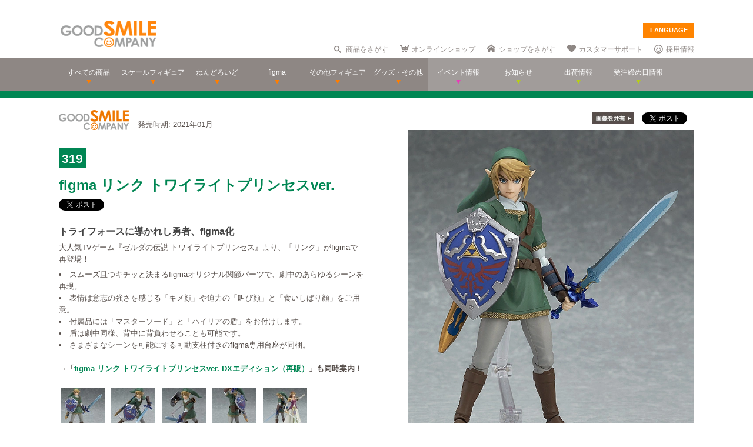

--- FILE ---
content_type: text/html; charset=utf-8
request_url: https://www.goodsmile.info/ja/product/5964/figma+%25E3%2583%25AA%25E3%2583%25B3%25E3%2582%25AF+%25E3%2583%2588%25E3%2583%25AF%25E3%2582%25A4%25E3%2583%25A9%25E3%2582%25A4%25E3%2583%2588%25E3%2583%2597%25E3%2583%25AA%25E3%2583%25B3%25E3%2582%25BB%25E3%2582%25B9ver.html
body_size: 15496
content:
<!DOCTYPE html>
<!--[if lt IE 7]> <html class="no-js lt-ie9 lt-ie8 lt-ie7" lang="ja"> <![endif]-->
<!--[if IE 7]>    <html class="no-js lt-ie9 lt-ie8" lang="ja"> <![endif]-->
<!--[if IE 8]>    <html class="no-js lt-ie9" lang="ja"> <![endif]-->
<!--[if gt IE 8]><!--> <html class="no-js" lang="ja"> <!--<![endif]-->
  <head>
    
























































<meta name="theme-color" content="#ff8400">
    <meta charset="utf-8">
    <meta http-equiv="X-UA-Compatible" content="IE=edge,chrome=1">
    <title>figma リンク トワイライトプリンセスver.</title>
    <meta name="description" content=" トライフォースに導かれし勇者、figma化 

 大人気TVゲーム『ゼルダの伝説 トワイライトプリンセス』より、「リンク」がfigmaで再登場！ 

 
 スムーズ且つキチッと決まるfigmaオリジナル関節パーツで、劇中のあらゆるシーンを再現。 
 表情は意志の強さを感じる「キメ顔」や迫力の「叫び顔」と「食いしばり顔」をご用意。 
 付属品には「マスターソード」と「ハイリアの盾」をお付けします。 
 盾は劇中同様、背中に背負わせることも可能です。 
 さまざまなシーンを可能にする可…">
    <meta name="viewport" content="width=device-width, initial-scale=1">

        <meta name="thumbnail" content="http://images.goodsmile.info/cgm/images/product/20160916/5964/41474/medium/dc3d7ae5871d970d55356918c97e3fc4.jpg">
    <meta property="og:image" content="http://images.goodsmile.info/cgm/images/product/20160916/5964/41474/medium/dc3d7ae5871d970d55356918c97e3fc4.jpg">
    <meta name="twitter:card" content="summary">
    <meta name="twitter:title" content="figma リンク トワイライトプリンセスver.">
    <meta name="twitter:image" content="http://images.goodsmile.info/cgm/images/product/20160916/5964/41474/medium/dc3d7ae5871d970d55356918c97e3fc4.jpg">
    <meta name="twitter:description" content=" トライフォースに導かれし勇者、figma化 

 大人気TVゲーム『ゼルダの伝説 トワイライトプリンセス』より、「リンク」がfigmaで再登場！ 

 
 スムーズ且つキチッと決まるfigmaオリジナル関節パーツで、劇中のあらゆるシーンを再現。 
 表情は意志の強さを感じる「キメ顔」や迫力の「叫び顔」と「食いしばり顔」をご用意。 
 付属品には「マスターソード」と「ハイリアの盾」をお付けします。 
 盾は劇中同様、背中に背負わせることも可能です。 
 さまざまなシーンを可能にする可…">


    <link rel="shortcut icon" type="image/x-icon" href="//images.goodsmile.info/media/favicon-2e20e645acced2fd5bc1482f0c4e45e2.ico" />
    <link rel="apple-touch-icon" type="image/png" href="//images.goodsmile.info/media/apple-touch-icon-e8f00e2ed77b62c05337e9742df6681c.png" />
    <link rel="apple-touch-icon" type="image/png" href="//images.goodsmile.info/media/apple-touch-icon-72x72-59514a38ebf3e4d2b26d7dd0949f9426.png" sizes="72x72" />
    <link rel="apple-touch-icon" type="image/png" href="//images.goodsmile.info/media/apple-touch-icon-114x114-ed37c049984fbc93ce745d797003909e.png" sizes="114x114" />
      <link rel="alternate" type="application/rss+xml" title="GOOD SMILE COMPANY" href="http://www.goodsmile.info/ja.atom" />

    <link rel="stylesheet" media="screen" href="//static.goodsmile.info/assets/application-d7ce012ab3fbbc80a6f1d2ad04a33a76b615acbd24f29105cb1bc29452aaa4ad.css" />
    <script src="//static.goodsmile.info/assets/html5-8d03b53a1b62a61a5b9d22b2f2ba03d61273f17930fbc77063bb8697e78e83cc.js"></script>

    <meta name="csrf-param" content="authenticity_token" />
<meta name="csrf-token" content="PFuVvndg2UVhjs6d3NvUcX6hCMAi7VGCqsjOxFL8SDeB+93P/jFLODkqfXVY0kyTgXgWwkB2krSlQp1py2gOMA==" />


    <link rel="stylesheet" media="screen" href="//images.goodsmile.info/stylesheets/reset-e58a376f46b22d4dfb941325f9989bbd.css" />


		<link rel="stylesheet" media="screen" href="//images.goodsmile.info/stylesheets/layouttest-73533d78a3a78c073dff60f227c24612.css" />
		<link rel="stylesheet" media="screen" href="//images.goodsmile.info/stylesheets/common_class-cae37dad599711368e22474989474e15.css" />




<meta name="robots" content="NOODP">
<meta name="google-site-verification" content="3oUC-4rv9lnLpG5Rqdvu_NHWS4sY-gB_WvtBVgn7NQE" />

<meta name="viewport" content="width=device-width, initial-scale=1">



<!--gsc tracking -->
<script type="text/javascript">

  var _gaq = _gaq || [];
  _gaq.push(['_setAccount', 'UA-739817-1']);
  _gaq.push(['_trackPageview']);

  (function() {
    var ga = document.createElement('script'); ga.type = 'text/javascript'; ga.async = true;
    ga.src = ('https:' == document.location.protocol ? 'https://ssl' : 'http://www') + '.google-analytics.com/ga.js';
    var s = document.getElementsByTagName('script')[0]; s.parentNode.insertBefore(ga, s);
  })();

</script>

<script async src="https://www.googletagmanager.com/gtag/js?id=G-6NZCPN9S8G"></script>
<script>
  window.dataLayer = window.dataLayer || [];
  function gtag(){dataLayer.push(arguments);}
  gtag('js', new Date());

  gtag('config', 'G-6NZCPN9S8G');
</script>



<meta name="msvalidate.01" content="9706D509227413715B7E188E3370EAE6" />

    
  </head>

  <body class="layout-application products products-show" data-signin-path="/ja/signin">
    <div id="fb-root"></div>
  <script async defer crossorigin="anonymous" src="https://connect.facebook.net/ja_JP/sdk.js#xfbml=1&version=v4.0"></script>


<!--gsc tracking -->
<!-- Google Tag Manager (noscript) -->
<noscript><iframe src="https://www.googletagmanager.com/ns.html?id=GTM-T247B9"
height="0" width="0" style="display:none;visibility:hidden"></iframe></noscript>
<!-- End Google Tag Manager (noscript) -->


    


    <a name="top"></a>

    <div class="wrapper">
      <noscript>
<div id="noscriptWarning">
  このサイトをご覧いただくにはJavaScriptを有効にしていただく必要があります。
</div>
</noscript>
<div id="header">
  <div id="hArea">
    <div class="maxwidth clearfix">
          <a class="logo" href="/">
        <img src="//images.goodsmile.info/media/christmas_logo-4698fabc713aed23beccf1726a4e9f03.png" />
  </a>
      <div class="catch">
            <img src="https://images.goodsmile.info/media/notop_catch-50eb7314bc2cb3e55e0b8a6fc5b14183.png" alt="WONDERFUL HOBBY LIFE FOR YOU!!"><br>
            フィギュアメーカー グッドスマイルカンパニーのWebサイト
          </div>
      
      
       <div id="language-select">
  <form>
    <select id="language-options" name="language-options">
      <option class="nildd" selected="selected">LANGUAGE</option>
        <option title='https://www.goodsmile.info/en/product/5964/figma+%25E3%2583%25AA%25E3%2583%25B3%25E3%2582%25AF+%25E3%2583%2588%25E3%2583%25AF%25E3%2582%25A4%25E3%2583%25A9%25E3%2582%25A4%25E3%2583%2588%25E3%2583%2597%25E3%2583%25AA%25E3%2583%25B3%25E3%2582%25BB%25E3%2582%25B9ver.html'>English</option>
        <option title='https://www.goodsmile.info/zh/product/5964/figma+%25E3%2583%25AA%25E3%2583%25B3%25E3%2582%25AF+%25E3%2583%2588%25E3%2583%25AF%25E3%2582%25A4%25E3%2583%25A9%25E3%2582%25A4%25E3%2583%2588%25E3%2583%2597%25E3%2583%25AA%25E3%2583%25B3%25E3%2582%25BB%25E3%2582%25B9ver.html'>中文</option>
    </select>
    <input value="Select" type="submit" />
  </form>
</div>
      <ul class="topNav">
                <li class="head_search">
                  <a href="/ja/products/search">商品をさがす</a>
                </li>
                <li class="head_shop">
                  <a href='http://goodsmileshop.com/ja/' target="_blank">
                    オンラインショップ
                  </a>
                </li>
                <li class="head_partner">
                  <a href='http://partner.goodsmile.info/partnershop/' target="_blank">
                    ショップをさがす
                  </a>
                </li>
                <li class="head_support">
                  <a href='http://support.goodsmile.info/' target="_blank">
                    カスタマーサポート
                  </a>
                </li>
        		<li class="head_recruit">
                  <a href='https://corporate.goodsmile.com/ja/recruit/' target="_blank">
                    採用情報
                  </a>
                </li>
                <li class="mobile_link">
                  <a class="mobile-selector" title="スマホ版を表示" data-format="mobile" href="javascript:void(0)">スマホ版を表示</a>
                </li>
      </ul>
    </div>
  </div>
  <!-- /hArea -->
  <div id="gNav">
    <div class="maxwidth clearfix">
      <ul class="navs clearfix">
               <li>
                <a href="/ja/products/announced/2023">
        <span class="ic">すべての商品</span>
</a>              <li>
                <a class="" href="/ja/products/category/scale/announced/2023">
        <span class="ic">スケールフィギュア</span>
</a>              </li>
              <li>
                <a class="" href="/ja/products/category/nendoroid_series/announced/2023">
        <span class="ic">ねんどろいど</span>
</a>              </li>
              <li>
                <a class="" href="/ja/products/category/figma/announced/2023">
        <span class="ic">figma</span>
</a>              </li>
              <li>
                <a class="" href="/ja/products/category/otherfigures/announced/2023">
        <span class="ic">その他フィギュア</span>
</a>              </li>
        <li>
                <a class="" href="/ja/products/category/goodsother/announced/2023">
        <span class="ic">グッズ・その他</span>
</a>              </li>
        <li class="oth">
                <a href='http://event.goodsmile.info/' target="_blank">
                  <span class="ic pink"><span>
                イベント情報
</span></span>
                </a>
              </li>
         <li class="oth">
                   <a class="" href="/ja/posts/category/information/date/2023">
                    <span class="ic">お知らせ</span>
</a>                </li>
        <li class="oth">
                  <a href="/ja/releaseinfo">
                    <span class="ic">出荷情報</span>
</a>                </li>
                <li class="oth">
                  <a href="/ja/onlinedates">
                    <span class="ic">受注締め日情報</span>
</a>                </li>
      </ul>
    </div>
  </div>
  <!-- /gNav -->
  <div id="sp_header" class="clearfix">
       <!--header-->
    <!--head gray bar-->
        <div id="mobileheader_top" style="background: #fff; border-bottom: 2px solid #ee7700">
            <a id="toggle-menu-left" class="button toggle-menu menu-left push-body" style="background-image: url(https://cf.goodsmile.jp/GSCSite/gscimg/menu_ee7700.gif)"></a>
            <a href="https://www.goodsmile.info/">
                <img alt="GOOD SMILE COMPANY" src="https://cf.goodsmile.jp/GSCSite/gscimg/logo_gsc.png" class="logo_top">
            </a>
            <div id="toggle-menu-search_top"><img src="https://cf.goodsmile.jp/GSCSite/gscimg/btn_search_ee7700.png" alt=""></div>

        </div>
                
  <!--/header-->
                    
        <div id="search_top">
			<div class="inner clearfix">
                <form novalidate="novalidate" class="simple_form search" action="/ja/products/search#searchResults" accept-charset="UTF-8" method="get"><input name="utf8" type="hidden" value="&#x2713;" />
					<div class="control-group string optional search_query"><label class="string optional control-label" for="search_query">Query</label><div class="controls"><input maxlength="2000" size="100" class="string optional" type="text" name="search[query]" id="search_query" /></div></div>
					<input type="submit" name="commit" value="検索" class="btn btn-primary" data-disable-with="保存する" />
</form>			</div>
        </div>
                
  <!--menu-->
                <nav class="cbp-spmenu cbp-spmenu-vertical cbp-spmenu-left">
    <h3>Menu</h3>
    <a class="menulink" href="https://goodsmile.info/en/product/5964/figma+%25E3%2583%25AA%25E3%2583%25B3%25E3%2582%25AF+%25E3%2583%2588%25E3%2583%25AF%25E3%2582%25A4%25E3%2583%25A9%25E3%2582%25A4%25E3%2583%2588%25E3%2583%2597%25E3%2583%25AA%25E3%2583%25B3%25E3%2582%25BB%25E3%2582%25B9ver.html">
          English
</a>    <a class="menulink" href="https://goodsmile.info/zh/product/5964/figma+%25E3%2583%25AA%25E3%2583%25B3%25E3%2582%25AF+%25E3%2583%2588%25E3%2583%25AF%25E3%2582%25A4%25E3%2583%25A9%25E3%2582%25A4%25E3%2583%2588%25E3%2583%2597%25E3%2583%25AA%25E3%2583%25B3%25E3%2582%25BB%25E3%2582%25B9ver.html">
          中文
</a>     <a class="menulink bl" href='http://goodsmileshop.com/ja/' target="_blank">
                    オンラインショップ
   </a>
  <a class="menulink or" href="/ja/products/announced/2023">
      すべての商品
</a>  <a class="menulink or" href="/ja/products/category/scale/announced/2023">
          スケールフィギュア
</a>  <a class="menulink or" href="/ja/products/category/nendoroid_series/announced/2023">
      ねんどろいど
</a>  <a class="menulink or" href="/ja/products/category/figma/announced/2023">
      figma
</a>  <a class="menulink or" href="/ja/products/category/otherfigures/announced/2023">
      その他フィギュア
</a>  <a class="menulink or" href="/ja/products/category/goodsother/announced/2023">
      グッズ・その他
</a>  <a class="menulink pi" href='http://event.goodsmile.info/' target="_blank">
         イベント情報

    </a>
  <a class="menulink gr" href="/ja/posts/category/information/date/2023">
          お知らせ
</a>  <a class="menulink gr" href="/ja/releaseinfo">
          出荷情報
</a>    <a class="menulink gr" href="/ja/onlinedates">
          受注締め日情報
</a>   <a class="menulink bl" href='http://partner.goodsmile.info/partnershop/' target="_blank">
                    ショップをさがす
   </a>
   <a class="menulink bl" href='http://support.goodsmile.info/' target="_blank">
                    カスタマーサポート
    </a>
   <a class="menulink bl" href="/ja/about">
                  会社情報
</a>    <div id="mobileswitch"><a class="mobile-selector" title="スマホ版を表示" data-format="mobile" href="javascript:void(0)">PC版を表示</a></div>
</nav>


<nav class="cbp-spmenu cbp-spmenu-vertical cbp-spmenu-right">
  <h3 class="news">お知らせ・出荷情報</h3>
            <a class="menulink" href="/ja/post/6037/2024%E5%B9%B43%E6%9C%88%E5%87%BA%E8%8D%B7%E4%BA%88%E5%AE%9A%E5%95%86%E5%93%81%E3%81%AE%E3%81%94%E6%A1%88%E5%86%85.html"><li class="newsblock releaseinfo">
      <div class="blockdate">2024/02/28</div>
      <div class="blockcontent">2024年3月出荷予定商品のご案内</div>
    </li></a>
            <a class="menulink" href="/ja/post/6036/%E5%88%9D%E9%9F%B3%E3%83%9F%E3%82%AF+%E5%8D%81%E9%9D%A2%E5%9F%8B%E4%BC%8FVer+%E3%83%A1%E3%83%BC%E3%82%AB%E3%83%BC%E5%90%8D%E8%AA%A4%E8%A1%A8%E8%A8%98%E3%81%AB%E9%96%A2%E3%81%99%E3%82%8B%E3%81%8A%E8%A9%AB%E3%81%B3%E3%81%A8%E8%A8%82%E6%AD%A3.html"><li class="newsblock">
      <div class="blockdate">2024/02/22</div>
      <div class="blockcontent">「初音ミク 十面埋伏Ver.」メーカー名誤表記に関するお詫びと訂正</div>
    </li></a>
            <a class="menulink" href="/ja/post/6035/2024%E5%B9%B43%E6%9C%88%E5%87%BA%E8%8D%B7%E4%BA%88%E5%AE%9A%E5%95%86%E5%93%81%E3%81%8A%E3%82%88%E3%81%B3%E7%99%BA%E5%A3%B2%E6%9C%88%E5%A4%89%E6%9B%B4%E3%81%AE%E3%81%94%E6%A1%88%E5%86%85.html"><li class="newsblock">
      <div class="blockdate">2024/02/21</div>
      <div class="blockcontent">2024年3月出荷予定商品および発売月変更のご案内</div>
    </li></a>
            <a class="menulink" href="/ja/post/6034/%E7%A6%8F%E4%B8%B8%E5%B0%8F%E7%B3%B8+%E3%83%9F%E3%83%83%E3%83%89%E3%83%8A%E3%82%A4%E3%83%88%E3%83%A2%E3%83%B3%E3%82%B9%E3%82%BF%E3%83%BCver+%E3%83%91%E3%83%83%E3%82%B1%E3%83%BC%E3%82%B8%E3%81%AE%E4%B8%80%E9%83%A8%E8%AA%A4%E8%A1%A8%E8%A8%98%E3%81%AB%E9%96%A2%E3%81%99%E3%82%8B%E3%81%8A%E8%A9%AB%E3%81%B3%E3%81%A8%E8%A8%82%E6%AD%A3.html"><li class="newsblock">
      <div class="blockdate">2024/02/21</div>
      <div class="blockcontent">「福丸小糸 ミッドナイトモンスターver.」パッケージの一部誤表記に関するお詫びと訂正</div>
    </li></a>
            <a class="menulink" href="/ja/post/6033/2024%E5%B9%B42%E6%9C%88%E5%87%BA%E8%8D%B7%E4%BA%88%E5%AE%9A%E5%95%86%E5%93%81%E3%81%8A%E3%82%88%E3%81%B3%E7%99%BA%E5%A3%B2%E6%9C%88%E5%A4%89%E6%9B%B4%E3%81%AE%E3%81%94%E6%A1%88%E5%86%85.html"><li class="newsblock">
      <div class="blockdate">2024/02/19</div>
      <div class="blockcontent">2024年2月出荷予定商品および発売月変更のご案内</div>
    </li></a>
  <h3 class="events">イベント情報
</h3>
  <!-- イベントページRSS 表示数は(limit(x)で修正できます-->
                <div class="boxM typeEvent">
                  <a class="menulink" target="_blank" href="https://event.goodsmile.info/event/event-6820/">
                    <div class="blockdate">2023/05/26</div>
                    <div class="blockcontent">ドールショウ69夏</div>
                   
</a>                </div>
                <div class="boxM typeEvent">
                  <a class="menulink" target="_blank" href="https://event.goodsmile.info/event/event-6795/">
                    <div class="blockdate">2023/04/27</div>
                    <div class="blockcontent">上海 | COMICUP29</div>
                   
</a>                </div>
                <div class="boxM typeEvent">
                  <a class="menulink" target="_blank" href="https://event.goodsmile.info/event/event-6797/">
                    <div class="blockdate">2023/04/26</div>
                    <div class="blockcontent">GWフィギュア展示情報</div>
                   
</a>                </div>
                <div class="boxM typeEvent">
                  <a class="menulink" target="_blank" href="https://event.goodsmile.info/event/event-6784/">
                    <div class="blockdate">2023/04/21</div>
                    <div class="blockcontent">ワンホビギャラリー 2023 SPRING</div>
                   
</a>                </div>
    <!-- イベントページRSS終了-->
  
  
</nav>
              
              <!--/menu-->
  </div>
  <!-- /sp_header -->
</div>
<!-- /header -->


<div class="flash-messages">
</div>



      

      <div class="container content products-content products-show-content">
          

  
<div id="product-5964" class="product product-body" data-url="https://www.goodsmile.info/ja/products/5964/edit.xhrt">
<!--商品カラー-->
<style>
#gNav{ border-bottom:12px solid #008653!important;}
.itemNum span {background: #008653!important;}
  .itemDetail /*.detailBox*/h2 span {background: #008653!important;}
.relatedBox h2 span {background: #008653!important;}
.itemDetail .detailBox dl dt,.detailBox dl dt  {color: #008653!important;}
.itemInfo h1, .goodstitle.title, .goodsspec {color: #008653!important;}
.itemInfo ul.itemThumb li a:hover {background: #008653!important;}
.twittertitle {background-color: #008653!important;}
.description a {color: #008653!important;}
.blogName {background-color: #008653!important;}
#custom1 h4 {color: #008653!important;}
#custom3 h3 {color: #008653!important;}
#product-details span {color: #008653!important;}
.itemTitle {font-weight: bold; margin-bottom: 5px; font-size:120%; color: #008653!important;}
#bloglink a {color: #008653!important;}
.downloadbutton {background-color: #008653!important; outline: 2px solid #008653!important;}
  
  .loc_explain {
    font-size: 0.7em;
    text-align: center;
    display: block;
}
  
  a.usshop {
    background: #ff0000!important;
    border-right: 2px solid #b70000;
    border-bottom: 3px solid #b70000;
  }
  
</style>
<!--END-->
<!--  MOBILE -->


    <div id="nonmobile">
      <!-- GOODS PAGE NON MOBILE -->
            <link rel="stylesheet" media="screen" href="//images.goodsmile.info/stylesheets/item_1-b81a2b59b6fc857216cce00f358f8a0f.css" />
            <link rel="stylesheet" media="screen" href="//images.goodsmile.info/stylesheets/fancybox_custom-9110349d9f9c0f7729426a78cc110c2b.css" />
      
            <div id="contents">
              <div id="itemBox" class="maxwidth clearfix" itemscope itemtype="http://schema.org/Product">
                <div class="itemInfo">
                  <div class="itemOut clearfix">
                    
                    <a href="/ja/products/manufacturer/gsc/announced/2023">
                    <img src="//images.goodsmile.info/cgm/manufacturers/99/original/small-logo-0303166e18d9f5dfbd3b697d2be11c36.png" />
</a>                    <span class="release_date">
                    発売時期:
                    2021年01月
                    </span>
                  </div>
                  
                  <div class="itemNum"><span>319</span></div>
                  
                  
                  <h1 class="title" itemprop="name">figma リンク トワイライトプリンセスver.</h1>
                  <div class="socialbuttons_description">
                    
                    <a href="https://twitter.com/share" data-count="none" class="twitter-share-button" data-url="http://www.goodsmile.info/ja/products/5964" data-counturl="https://www.goodsmile.info/ja/product/5964/figma+%E3%83%AA%E3%83%B3%E3%82%AF+%E3%83%88%E3%83%AF%E3%82%A4%E3%83%A9%E3%82%A4%E3%83%88%E3%83%97%E3%83%AA%E3%83%B3%E3%82%BB%E3%82%B9ver.html" data-text="figma リンク トワイライトプリンセスver. #goodsmile" data-lang="ja"></a>
                    
                    <div class="fb-share-button" data-href="http://www.goodsmile.info/ja/products/5964" data-layout="button" data-size="small"></div>
                                   
                    
                    
                  </div>
                  
                  <div itemprop="description" class="description">
                    <h3>トライフォースに導かれし勇者、figma化</h3>

<p>大人気TVゲーム『ゼルダの伝説 トワイライトプリンセス』より、「リンク」がfigmaで再登場！</p>

<ul>
<li>スムーズ且つキチッと決まるfigmaオリジナル関節パーツで、劇中のあらゆるシーンを再現。</li>
<li>表情は意志の強さを感じる「キメ顔」や迫力の「叫び顔」と「食いしばり顔」をご用意。</li>
<li>付属品には「マスターソード」と「ハイリアの盾」をお付けします。</li>
<li>盾は劇中同様、背中に背負わせることも可能です。</li>
<li>さまざまなシーンを可能にする可動支柱付きのfigma専用台座が同梱。</li>
</ul>
<br>
<span style="font-weight:bold;">→「<a href="http://www.goodsmile.info/ja/product/5963/" target="_blank">figma リンク トワイライトプリンセスver. DXエディション（再販）</a>」も同時案内！</span><br>

                    
                  </div>
                  
                  
                  
                  
                  <ul class="itemThumb clearfix">
                    <li><a href="#itemZoom1">
                      <img alt="figma リンク トワイライトプリンセスver." src="//images.goodsmile.info/cgm/images/product/20160916/5964/41476/thumb/beb9da481565ad0cb818d2cfe0ba357c.jpg" />
                    <li><a href="#itemZoom2">
                      <img alt="figma リンク トワイライトプリンセスver." src="//images.goodsmile.info/cgm/images/product/20160916/5964/41478/thumb/49b309fcff4bceb2b65fb74e29058647.jpg" />
                    <li><a href="#itemZoom3">
                      <img alt="figma リンク トワイライトプリンセスver." src="//images.goodsmile.info/cgm/images/product/20160916/5964/41480/thumb/53b9dd3ed06bc2c899afad40a3df161c.jpg" />
                    <li><a href="#itemZoom4">
                      <img alt="figma リンク トワイライトプリンセスver." src="//images.goodsmile.info/cgm/images/product/20160916/5964/41481/thumb/057a58b46487755df71ee3ee19add115.jpg" />
                    <li><a href="#itemZoom5">
                      <img alt="※同時案内の「figma ゼルダ トワイライトプリンセスver.(別売)」と合わせて飾ることができます。" src="//images.goodsmile.info/cgm/images/product/20160916/5964/41484/thumb/bca91decdd77c338b080f7965acc1c96.jpg" />
                      </a></li>
                  </ul>
                  
                </div>
                
                <div class="itemPhotos">
                  <ul>
                    
                    
                    
                    <li id="itemZoom1">
                      
                      <div class="inline_fix">
                        <div class="socialbuttons">
                          <img style="margin-right: 10px;padding-top: 10px;bottom: 6px;position: relative;" src="//images.goodsmile.info/media/shareimage_jpn-d3037bcacb94deec6dc76774d91e3923.jpg" />
                          
                          <a href="https://twitter.com/share" data-count="none" class="twitter-share-button" data-url="https://www.goodsmile.info/ja/products/slide/41476" data-text="figma リンク トワイライトプリンセスver. #goodsmile" data-lang="ja"></a>
                          
                          <div class="fb-share-button" data-href="https://www.goodsmile.info/ja/products/slide/41476" data-layout="button" data-size="small"></div>
                         
                          
                        </div>
                        
                        <a href="//images.goodsmile.info/cgm/images/product/20160916/5964/41476/large/beb9da481565ad0cb818d2cfe0ba357c.jpg" class="imagebox" rel="gallery1" title="figma リンク トワイライトプリンセスver.">
                          
                        <img class="itemImg" alt="" itemprop="image" src="//images.goodsmile.info/cgm/images/product/20160916/5964/41476/large/beb9da481565ad0cb818d2cfe0ba357c.jpg" />
                        <img class="iconZoom" src="//images.goodsmile.info/media/products/icon_zoom-721a709e0553cd5fd1c683a8fbca487c.png" />
              
            </a>
                        
                      
                    </li>
                    
                    
                    <li id="itemZoom2">
                      
                      <div class="inline_fix">
                        <div class="socialbuttons">
                          <img style="margin-right: 10px;padding-top: 10px;bottom: 6px;position: relative;" src="//images.goodsmile.info/media/shareimage_jpn-d3037bcacb94deec6dc76774d91e3923.jpg" />
                          
                          <a href="https://twitter.com/share" data-count="none" class="twitter-share-button" data-url="https://www.goodsmile.info/ja/products/slide/41478" data-text="figma リンク トワイライトプリンセスver. #goodsmile" data-lang="ja"></a>
                          
                          <div class="fb-share-button" data-href="https://www.goodsmile.info/ja/products/slide/41478" data-layout="button" data-size="small"></div>
                         
                          
                        </div>
                        
                        <a href="//images.goodsmile.info/cgm/images/product/20160916/5964/41478/large/49b309fcff4bceb2b65fb74e29058647.jpg" class="imagebox" rel="gallery1" title="figma リンク トワイライトプリンセスver.">
                          
                        <img class="itemImg" alt="" itemprop="image" src="//images.goodsmile.info/cgm/images/product/20160916/5964/41478/large/49b309fcff4bceb2b65fb74e29058647.jpg" />
                        <img class="iconZoom" src="//images.goodsmile.info/media/products/icon_zoom-721a709e0553cd5fd1c683a8fbca487c.png" />
              
            </a>
                        
                      
                    </li>
                    
                    
                    <li id="itemZoom3">
                      
                      <div class="inline_fix">
                        <div class="socialbuttons">
                          <img style="margin-right: 10px;padding-top: 10px;bottom: 6px;position: relative;" src="//images.goodsmile.info/media/shareimage_jpn-d3037bcacb94deec6dc76774d91e3923.jpg" />
                          
                          <a href="https://twitter.com/share" data-count="none" class="twitter-share-button" data-url="https://www.goodsmile.info/ja/products/slide/41480" data-text="figma リンク トワイライトプリンセスver. #goodsmile" data-lang="ja"></a>
                          
                          <div class="fb-share-button" data-href="https://www.goodsmile.info/ja/products/slide/41480" data-layout="button" data-size="small"></div>
                         
                          
                        </div>
                        
                        <a href="//images.goodsmile.info/cgm/images/product/20160916/5964/41480/large/53b9dd3ed06bc2c899afad40a3df161c.jpg" class="imagebox" rel="gallery1" title="figma リンク トワイライトプリンセスver.">
                          
                        <img class="itemImg" alt="" itemprop="image" src="//images.goodsmile.info/cgm/images/product/20160916/5964/41480/large/53b9dd3ed06bc2c899afad40a3df161c.jpg" />
                        <img class="iconZoom" src="//images.goodsmile.info/media/products/icon_zoom-721a709e0553cd5fd1c683a8fbca487c.png" />
              
            </a>
                        
                      
                    </li>
                    
                    
                    <li id="itemZoom4">
                      
                      <div class="inline_fix">
                        <div class="socialbuttons">
                          <img style="margin-right: 10px;padding-top: 10px;bottom: 6px;position: relative;" src="//images.goodsmile.info/media/shareimage_jpn-d3037bcacb94deec6dc76774d91e3923.jpg" />
                          
                          <a href="https://twitter.com/share" data-count="none" class="twitter-share-button" data-url="https://www.goodsmile.info/ja/products/slide/41481" data-text="figma リンク トワイライトプリンセスver. #goodsmile" data-lang="ja"></a>
                          
                          <div class="fb-share-button" data-href="https://www.goodsmile.info/ja/products/slide/41481" data-layout="button" data-size="small"></div>
                         
                          
                        </div>
                        
                        <a href="//images.goodsmile.info/cgm/images/product/20160916/5964/41481/large/057a58b46487755df71ee3ee19add115.jpg" class="imagebox" rel="gallery1" title="figma リンク トワイライトプリンセスver.">
                          
                        <img class="itemImg" alt="" itemprop="image" src="//images.goodsmile.info/cgm/images/product/20160916/5964/41481/large/057a58b46487755df71ee3ee19add115.jpg" />
                        <img class="iconZoom" src="//images.goodsmile.info/media/products/icon_zoom-721a709e0553cd5fd1c683a8fbca487c.png" />
              
            </a>
                        
                      
                    </li>
                    
                    
                    <li id="itemZoom5">
                      
                      <div class="inline_fix">
                        <div class="socialbuttons">
                          <img style="margin-right: 10px;padding-top: 10px;bottom: 6px;position: relative;" src="//images.goodsmile.info/media/shareimage_jpn-d3037bcacb94deec6dc76774d91e3923.jpg" />
                          
                          <a href="https://twitter.com/share" data-count="none" class="twitter-share-button" data-url="https://www.goodsmile.info/ja/products/slide/41484" data-text="figma リンク トワイライトプリンセスver. #goodsmile" data-lang="ja"></a>
                          
                          <div class="fb-share-button" data-href="https://www.goodsmile.info/ja/products/slide/41484" data-layout="button" data-size="small"></div>
                         
                          
                        </div>
                        
                        <a href="//images.goodsmile.info/cgm/images/product/20160916/5964/41484/large/bca91decdd77c338b080f7965acc1c96.jpg" class="imagebox" rel="gallery1" title="※同時案内の「figma ゼルダ トワイライトプリンセスver.(別売)」と合わせて飾ることができます。">
                          
                        <img class="itemImg" alt="" itemprop="image" src="//images.goodsmile.info/cgm/images/product/20160916/5964/41484/large/bca91decdd77c338b080f7965acc1c96.jpg" />
                        <img class="iconZoom" src="//images.goodsmile.info/media/products/icon_zoom-721a709e0553cd5fd1c683a8fbca487c.png" />
              
            </a>
                        
                        <br><div class="imageDescription">
                          <img src="//images.goodsmile.info/media/top/icon_info-820ed357a856b019d49bd3d26d7f55ea.gif" />
                        ※同時案内の「figma ゼルダ トワイライトプリンセスver.(別売)」と合わせて飾ることができます。</div>
                      </div>
                      
                    </li>
                    
                    
                    
                  </ul>
                </div>
                
                <!-- NO JAVA -->
                <noscript>
                <style>
                .itemPhotos { display: none; }
                </style>
                <div class="itemPhotosnoscript">
                  <ul>
                    
                    <li id="itemZoom1">
                      
                      <img class="noscriptProduct" alt="" src="//images.goodsmile.info/cgm/images/product/20160916/5964/41476/large/beb9da481565ad0cb818d2cfe0ba357c.jpg" />
                      <img class="iconZoom" src="//images.goodsmile.info/media/products/icon_zoom-721a709e0553cd5fd1c683a8fbca487c.png" />
                      
                      
                      
                    </li>
                    
                    
                    <li id="itemZoom2">
                      
                      <img class="noscriptProduct" alt="" src="//images.goodsmile.info/cgm/images/product/20160916/5964/41478/large/49b309fcff4bceb2b65fb74e29058647.jpg" />
                      <img class="iconZoom" src="//images.goodsmile.info/media/products/icon_zoom-721a709e0553cd5fd1c683a8fbca487c.png" />
                      
                      
                      
                    </li>
                    
                    
                    <li id="itemZoom3">
                      
                      <img class="noscriptProduct" alt="" src="//images.goodsmile.info/cgm/images/product/20160916/5964/41480/large/53b9dd3ed06bc2c899afad40a3df161c.jpg" />
                      <img class="iconZoom" src="//images.goodsmile.info/media/products/icon_zoom-721a709e0553cd5fd1c683a8fbca487c.png" />
                      
                      
                      
                    </li>
                    
                    
                    <li id="itemZoom4">
                      
                      <img class="noscriptProduct" alt="" src="//images.goodsmile.info/cgm/images/product/20160916/5964/41481/large/057a58b46487755df71ee3ee19add115.jpg" />
                      <img class="iconZoom" src="//images.goodsmile.info/media/products/icon_zoom-721a709e0553cd5fd1c683a8fbca487c.png" />
                      
                      
                      
                    </li>
                    
                    
                    <li id="itemZoom5">
                      
                      <img class="noscriptProduct" alt="" src="//images.goodsmile.info/cgm/images/product/20160916/5964/41484/large/bca91decdd77c338b080f7965acc1c96.jpg" />
                      <img class="iconZoom" src="//images.goodsmile.info/media/products/icon_zoom-721a709e0553cd5fd1c683a8fbca487c.png" />
                      
                      
                      <br><div class="imageDescription">
                        <img src="//images.goodsmile.info/media/top/icon_info-820ed357a856b019d49bd3d26d7f55ea.gif" />
                      ※同時案内の「figma ゼルダ トワイライトプリンセスver.(別売)」と合わせて飾ることができます。</div>
                      
                    </li>
                    
                    
                    
                  </ul>
                </div>
                </noscript>
                
                
                <div class="itemDetail">
                  
                  
                  <div id="bloglink" class="clearfix" style="max-height:auto;">
                      <a class="blogUp" target="_blank" href="http://ameblo.jp/figma/entry-12199960972.html"><div class="blogimage" style="background:url(//images.goodsmile.info/cgm/images/article/20131104/4/6097/original/74dc33389220ac16fb9b25e548821705.jpg) top center no-repeat;height:150px;width:150px;float:left; margin-right:20px; background-size: cover; margin-top: 10px; max-width: 17%;"></div></a>
                  <div class="blogName" style="float:left;">マックスファクトリーブログでご紹介 (2016年09月27日)</div>
                  <div style="float: left;width: 70%;">
                      <a class="blogUp" target="_blank" href="http://ameblo.jp/figma/entry-12199960972.html">
                      <div class="blogtitle"> figmaリンク＆figmaゼルダ！！トワイライトプリンセスver.案内開始！！！</div>
</a>                     
     「力」「知恵」「勇気」どれか一つでいいから手に入れたいと常に思っています。皆様こんにちは、マックスファクトリー企画部磯野です。  さて、今回は本日のお昼から案内開始となる商品をご紹介致します！！ ＼どどんっ！！！！／figmaリンク　トワイラ...
                  <div style="text-align:right;">
                  <a class="blogUp" target="_blank" href="http://ameblo.jp/figma/entry-12199960972.html">
                  &gt;&gt;続きを読む
                  </a></div>
                  </div>
                </div>
                                  <hr>
                  
                  
                  <div class="detailBox">
                    <h2><span>商品詳細</span></h2>
                    
                    <dl>
                      <dt>商品名</dt>
                      <dd>figma リンク トワイライトプリンセスver. (ふぃぐま りんく とわいらいとぷりんせすver.)</dd>
                      
                      <dt>作品名</dt>
                      <dd>ゼルダの伝説 トワイライトプリンセス</dd>
                      
                      <dt>メーカー</dt>
                      <dd>
                          グッドスマイルカンパニー
                      </dd>
                      
                      <dt>カテゴリー</dt>
                      <dd itemprop="category">
                          <a class="specslink" href="http://www.figma.jp" target="_blank">
                              figma
                            </a>
                      </dd>
                      
                      <div>
                      <dt>価格</dt>
                      <dd>
                        7,150円
                        （税込）
                      </dd>
                      </div>
                      
                      <dt class="release_date">発売時期</dt>
                      
                      <dd class="release_date" itemprop="releaseDate">2021/01</dd>
                      
                      <dt>仕様</dt>
                      <dd> ABS&PVC 塗装済み可動フィギュア・ノンスケール・専用台座付属・全高：約140mm</dd>
                      
                      
                      <dt>原型制作</dt>
                      <dd>マックスファクトリー（山岡準・枡）</dd>
                      
                      
                      <dt>制作協力</dt>
                      <dd>浅井真紀</dd>
                      
                      
                      <dt>企画・制作</dt>
                      <dd>マックスファクトリー</dd>
                      <dt>再販</dt>
                      <dd>【販売：2017年5月】【再販：2021年1月】</dd>
                      <dt>販売価格</dt>
                      <dd>5&#44;093円 +税</dd>
                      <dt>再販価格</dt>
                      <dd>6&#44;500円 +税</dd>
                    </dl>
                    <ul>
                      <li>掲載の写真は実際の商品とは多少異なる場合があります。</li>
                      <li>商品の塗装は彩色工程が手作業になるため、商品個々に多少の差異があります。予めご了承ください。</li>
                      <li>画像は実際の商品とは多少異なる場合があります。予めご了承ください。</li>
                    </ul>
                    <div class="itemCopy">©2006 Nintendo Licensed by Nintendo</div>
                  </div>
                  
                  
                  
                  
                  
                  
                  <!--GSCオンライン-->
                  <div class="detailBox gsconlineBox">
                    <!--日本語 -->
                    <h2>
                    <span>ご購入方法</span>
                    </h2>
                    <div class="itemTitle">■ GOODSMILE ONLINE SHOP</div>
                    <div style="margin-left:20px;">
                      「GOODSMILE ONLINE SHOP」でのご予約は<br>
                      <span class="onlinedates">2020年5月28日（木）12:00～2020年7月22日（水）21:00まで。</span><br>
                      料金や発送について詳細は「GOODSMILE ONLINE SHOP」商品ページをご覧ください。<br>
                      →<a href="http://goodsmileshop.com/ja/p/GSC_JP_00740/?utm_source=internal&utm_medium=product&utm_campaign=5964" target="_blank">GOODSMILE ONLINE SHOP商品ページ</a>
                     	 <br><br>
    <strong>GOODSMILE ONLINE SHOPでの受注期間中のご予約の場合、必ず商品をお届けいたします。（※）</strong><br>※お支払いや配送先情報に不備がある場合、この限りではありません。<br>
※上記期間をもって販売予定数が決定いたします。以降は予定数に達し次第受付終了となります。
    <br>
                    </div>
                    
                    <br>
                    <div class="itemTitle">■パートナーショップをはじめとする弊社販売商品取扱い店舗</div>
                    <div style="margin-left:20px;">
                      予約期間などの詳細につきましては、各店舗様にてご確認ください。<br>
                      →<a href="http://partner.goodsmile.info/partnershop/" target="_blank">パートナーショップ一覧</a><br><br>
    ※Amazon商品ページ内注記に下記記載があります。ご注意ください。<br>
Amazon.co.jpにおいて不正なご注文と判断した場合には、利用規約に基づき、予告なくご注文をキャンセルさせていただくことがあります。
                    </div>
                  </div>
                  
                   <!--日本語ここまで-->
 <!--英語ここまで-->
                
 <!--台湾ここまで-->
                
                
                <!--ここまで-->
        
                
                <div class="relatedBox">
                  <h2><span>関連商品</span></h2>
                  <ul class="clearfix">
                    <li>
                      <a href="https://www.goodsmile.info/ja/product/6212/%E3%81%AD%E3%82%93%E3%81%A9%E3%82%8D%E3%81%84%E3%81%A9+%E3%83%AA%E3%83%B3%E3%82%AF+%E3%83%96%E3%83%AC%E3%82%B9+%E3%82%AA%E3%83%96+%E3%82%B6+%E3%83%AF%E3%82%A4%E3%83%AB%E3%83%89Ver+DX%E3%82%A8%E3%83%87%E3%82%A3%E3%82%B7%E3%83%A7%E3%83%B3.html">
                      <img alt="ねんどろいど リンク ブレス オブ ザ ワイルドVer. DXエディション" src="//images.goodsmile.info/cgm/images/product/20170126/6212/43494/thumb/8d9500765b4db81d5612ba1dd45d8a78.jpg" />
                      ねんどろいど リンク ブレス...
</a>                      
                    </li>
                    <li>
                      <a href="https://www.goodsmile.info/ja/product/8819/%E3%81%AD%E3%82%93%E3%81%A9%E3%82%8D%E3%81%84%E3%81%A9+%E3%82%BC%E3%83%AB%E3%83%80+%E3%83%96%E3%83%AC%E3%82%B9+%E3%82%AA%E3%83%96+%E3%82%B6+%E3%83%AF%E3%82%A4%E3%83%AB%E3%83%89Ver.html">
                      <img alt="ねんどろいど ゼルダ ブレス オブ ザ ワイルドVer." src="//images.goodsmile.info/cgm/images/product/20190919/8819/63926/thumb/b4c972e99abeb6a1a976d9e259578eeb.jpg" />
                      ねんどろいど ゼルダ ブレス...
</a>                      
                    </li>
                    <li>
                      <a href="https://www.goodsmile.info/ja/product/5678/%E3%83%AA%E3%83%B3%E3%82%AF.html">
                      <img alt="リンク" src="//images.goodsmile.info/cgm/images/product/20160518/5678/39164/thumb/88498c7a78739949f0b2c7fe06b0a984.jpg" />
                      リンク
</a>                      
                    </li>
                    <li>
                      <a href="https://www.goodsmile.info/ja/product/3575/figma+%E3%83%AA%E3%83%B3%E3%82%AF.html">
                      <img alt="figma リンク" src="//images.goodsmile.info/cgm/images/product/20120611/3575/29238/thumb/adea3f36d4f2ce0a9da3a989a0200177.jpg" />
                      figma リンク
</a>                      
                    </li>
                    <li>
                      <a href="https://www.goodsmile.info/ja/product/5963/figma+%E3%83%AA%E3%83%B3%E3%82%AF+%E3%83%88%E3%83%AF%E3%82%A4%E3%83%A9%E3%82%A4%E3%83%88%E3%83%97%E3%83%AA%E3%83%B3%E3%82%BB%E3%82%B9ver+DX%E3%82%A8%E3%83%87%E3%82%A3%E3%82%B7%E3%83%A7%E3%83%B3.html">
                      <img alt="figma リンク トワイライトプリンセスver. DXエディション" src="//images.goodsmile.info/cgm/images/product/20160916/5963/41490/thumb/97fd53759a3f37e23741b3f181b9427f.jpg" />
                      figma リンク トワイラ...
</a>                      
                    </li>
                    <li>
                      <a href="https://www.goodsmile.info/ja/product/6213/%E3%81%AD%E3%82%93%E3%81%A9%E3%82%8D%E3%81%84%E3%81%A9+%E3%83%AA%E3%83%B3%E3%82%AF+%E3%83%96%E3%83%AC%E3%82%B9+%E3%82%AA%E3%83%96+%E3%82%B6+%E3%83%AF%E3%82%A4%E3%83%AB%E3%83%89Ver.html">
                      <img alt="ねんどろいど リンク ブレス オブ ザ ワイルドVer." src="//images.goodsmile.info/cgm/images/product/20170126/6213/43486/thumb/818a6e3058179cf1c54dc622b44b318d.jpg" />
                      ねんどろいど リンク ブレス...
</a>                      
                    </li>
                    <li>
                      <a href="https://www.goodsmile.info/ja/product/7087/%E3%81%AD%E3%82%93%E3%81%A9%E3%82%8D%E3%81%84%E3%81%A9+%E3%82%AC%E3%83%BC%E3%83%87%E3%82%A3%E3%82%A2%E3%83%B3.html">
                      <img alt="ねんどろいど ガーディアン" src="//images.goodsmile.info/cgm/images/product/20180227/7087/50488/thumb/8ab91d7523e68de1a4adfe5d5acf1481.jpg" />
                      ねんどろいど ガーディアン
</a>                      
                    </li>
                    <li>
                      <a href="https://www.goodsmile.info/ja/product/5965/figma+%E3%82%BC%E3%83%AB%E3%83%80+%E3%83%88%E3%83%AF%E3%82%A4%E3%83%A9%E3%82%A4%E3%83%88%E3%83%97%E3%83%AA%E3%83%B3%E3%82%BB%E3%82%B9ver.html">
                      <img alt="figma ゼルダ トワイライトプリンセスver." src="//images.goodsmile.info/cgm/images/product/20160916/5965/41494/thumb/51855e0464752d8df04b9221d783345a.jpg" />
                      figma ゼルダ トワイラ...
</a>                      
                    </li>
                    <li>
                      <a href="https://www.goodsmile.info/ja/product/5598/%E3%81%AD%E3%82%93%E3%81%A9%E3%82%8D%E3%81%84%E3%81%A9+%E3%82%BC%E3%83%AB%E3%83%80+%E9%A2%A8%E3%81%AE%E3%82%BF%E3%82%AF%E3%83%88Ver.html">
                      <img alt="ねんどろいど ゼルダ 風のタクトVer." src="//images.goodsmile.info/cgm/images/product/20160411/5598/38471/thumb/94f90da5449f297d3f7fa88594ba99ee.jpg" />
                      ねんどろいど ゼルダ 風のタ...
</a>                      
                    </li>
                    <li>
                      <a href="https://www.goodsmile.info/ja/product/5436/figma+%E3%83%AA%E3%83%B3%E3%82%AF+%E7%A5%9E%E3%80%85%E3%81%AE%E3%83%88%E3%83%A9%E3%82%A4%E3%83%95%E3%82%A9%E3%83%BC%E3%82%B92ver+DX%E3%82%A8%E3%83%87%E3%82%A3%E3%82%B7%E3%83%A7%E3%83%B3.html">
                      <img alt="figma リンク 神々のトライフォース2ver. DXエディション" src="//images.goodsmile.info/cgm/images/product/20160104/5436/37174/thumb/0b8d72647bfb9fcbfbda971aadb447e9.jpg" />
                      figma リンク 神々のト...
</a>                      
                    </li>
                    <li>
                      <a href="https://www.goodsmile.info/ja/product/5437/figma+%E3%83%AA%E3%83%B3%E3%82%AF+%E7%A5%9E%E3%80%85%E3%81%AE%E3%83%88%E3%83%A9%E3%82%A4%E3%83%95%E3%82%A9%E3%83%BC%E3%82%B92ver.html">
                      <img alt="figma リンク 神々のトライフォース2ver." src="//images.goodsmile.info/cgm/images/product/20160104/5437/37180/thumb/08662de0473d86405fc6f542ced30f8c.jpg" />
                      figma リンク 神々のト...
</a>                      
                    </li>
                    <li>
                      <a href="https://www.goodsmile.info/ja/product/5181/%E3%81%AD%E3%82%93%E3%81%A9%E3%82%8D%E3%81%84%E3%81%A9+%E3%83%AA%E3%83%B3%E3%82%AF+%E3%83%A0%E3%82%B8%E3%83%A5%E3%83%A9%E3%81%AE%E4%BB%AE%E9%9D%A23D+Ver.html">
                      <img alt="ねんどろいど リンク ムジュラの仮面3D Ver." src="//images.goodsmile.info/cgm/images/product/20150810/5181/35080/thumb/ab1a731b073916ec4657229295fb10de.jpg" />
                      ねんどろいど リンク ムジュ...
</a>                      
                    </li>
                    <li>
                      <a href="https://www.goodsmile.info/ja/product/4370/%E3%81%AD%E3%82%93%E3%81%A9%E3%82%8D%E3%81%84%E3%81%A9+%E3%83%AA%E3%83%B3%E3%82%AF+%E9%A2%A8%E3%81%AE%E3%82%BF%E3%82%AF%E3%83%88Ver.html">
                      <img alt="ねんどろいど リンク 風のタクトVer." src="//images.goodsmile.info/cgm/images/product/20140409/4370/28539/thumb/f02e6449bb268ae8ea7b7c8dd1c9ac74.jpg" />
                      ねんどろいど リンク 風のタ...
</a>                      
                    </li>
                    
                  </ul>
                </div>
                
             <!--まとめバナー-->
             <!--まとめバナーEND-->
      
                
                <!--公式ブログバナー-->
      
                
              </div>
            </div>
          </div>
          <!-- /contents -->

  <!--cache end-->
</div>




      </div>

      
    </div>

    <div id="footer">
	<div class="fNav"><div class="fNavInner maxwidth clearfix">
		<div class="fNavBox clearfix">
          <dl class="accordion">
            <dt><h2>GOOD SMILE COMPANY</h2></dt>
            <dd>
              <ul class="fltL">
                <li><a href="https://corporate.goodsmile.com/ja/">会社情報</a></li>
              <li><a href="https://corporate.goodsmile.com/ja/recruit/" target="_blank">Good Smile Company 採用情報</a></li>
              <li><a href="http://www.goodsmile.info/top/en/" target="_blank">Good Smile Company English</a></li>
              <li><a href="http://goodsmileshop.com" target="_blank">GOODSMILE ONLINE SHOP</a></li>
              <li><a href="https://goodsmilearts.com/" target="_blank">GOODSMILE ARTS SHANGHAI</a></li>
              <li><a href="http://gsls.jp/" target="_blank">Good Smile Logistics &amp; Solutions</a></li>      
              <li><a href="http://www.whl4u.jp/" target="_blank">WONDERFUL HOBBY LIFE FOR YOU!!</a></li>
              <li><a href="https://rakutsuki.goodsmile.com/" target="_blank">楽月工場</a></li>
              <li><a href="http://uspi.jp/" target="_blank">ULTRA SUPER PICTURES</a></li>
              <li><a href="https://corporate.goodsmile.com/ja/recruit/tryout/" target="_blank">原型師/フィニッシャー</a></li>
              
              <li><a href='http://support.goodsmile.info/' target="_blank">カスタマーサポート</a></li>
                
                <li><a href='https://www.goodsmile.info/ja/corporate_inquiry' target="_blank">報道関係者専用 取材依頼・お問い合わせ</a></li>
              </ul>
              <ul class="fltL">  
              <li><a href="http://ameblo.jp/gsc-mikatan/" target="_blank">カホタンブログ</a></li>
              <li><a href="https://mikatan.goodsmile.info/en/" target="_blank">Kahotan Blog (English)</a></li>
              <li><a href="http://gsctw.pixnet.net/blog" target="_blank">Kahotan Blog (繁體中文)</a></li>
              <li><a href="https://ameblo.jp/gscrobo/" target="_blank">メカモノブログ</a></li>
              <li><a href="https://www.weibo.com/goodsmilesh" target="_blank">WEIBO (中文）</a></li>
              <li><a href="https://www.facebook.com/goodsmilejapan" target="_blank">Facebook (日本語)</a></li>
              <li><a href="https://www.facebook.com/goodsmileenglish" target="_blank">Facebook (English)</a></li>
              <li><a href="https://www.facebook.com/GoodSmileCompanyFrance" target="_blank">Facebook (Français)</a></li>
              <li><a href="https://www.facebook.com/goodsmiletaiwan/" target="_blank">Facebook (Taiwan)</a></li>
              <li><a href="https://www.facebook.com/GoodSmileCompanyGerman" target="_blank">Facebook (German)</a></li>  
              <li><a href="http://www.facebook.com/GoodSmileEspanol" target="_blank">Facebook (Spanish)</a></li>  
              <li><a href="http://www.facebook.com/goodsmilecompanyit" target="_blank">Facebook (Italian)</a></li>  
              </ul>
              <dd>
          </dl>
		</div>
		<div class="fNavBox">
          <dl class="accordion">
            <dt>
			<h2>GOOD SMILE RACING</h2>
            </dt>
            <dd>
			<ul>
			<li><a href="http://www.goodsmileracing.com/" target="_blank">GOOD SMILE RACING</a></li>
			<li><a href="https://goodsmileracing.exblog.jp/" target="_blank">GSR広報ブログ</a></li>
            <li><a href="https://www.goodsmile.info/ja/gsr-gear/" target="_blank">GSR Gear</a></li>
              <li><a href="http://hobby.goodsmileracing.com/" target="_blank">カウンタック コレクション</a></li>
			</ul>
          </dd>
            </dl>
		</div>
		<div class="fNavBox">
          <dl class="accordion">
            <dt>
			<h2>MAX FACTORY</h2>
            </dt>
            <dd>
			<ul>
			<li><a href="https://www.maxfactory.jp/ja/mxf" target="_blank">Max Factory</a></li>
			<li><a href="https://www.figma.jp/ja/figma" target="_blank">figmaオフィシャルサイト</a></li>
            <li><a href="https://ameblo.jp/figma/" target="_blank">産地直送ぶっちゃけまっくす！</a></li>
            <li><a href="https://plamax.exblog.jp/" target="_blank">PLAMAX ブログ</a></li>
			</ul>
          </dd>
            </dl>
      	</div>
        <div class="fNavBoxR clearfix">
          <dl class="accordion">
            <dt>
         	<h2>LINKS</h2>
            </dt>
            <dd>
			<ul class="fltL fNavlast">
            <li><a href="https://www.gift-gift.jp/" target="_blank">Gift</a></li>
			<li><a href="http://phatcompany.jp/" target="_blank">Phat!</a></li>
			<li><a href="http://www.freeing.co.jp/" target="_blank">FREEing</a></li>
			<li><a href="http://www.threezeroblogjp.com/" target="_blank">threezero</a></li>
            <li><a href="http://www.wing-j.com/" target="_blank">WING</a></li>  
			<li><a href="http://www.tomytec.co.jp/" target="_blank">トミーテック</a></li>
              <li><a href="https://www.syuto.jp/" target="_blank">秋東精工</a></li>
			</ul>
            </dd>
          </dl>
		</div>
	</div></div>
	<div class="fCopy maxwidth">
      <div class="mobile_link footer tophone">
                  <a class="mobile-selector" title="スマホ版を表示" data-format="mobile" href="javascript:void(0)">スマホ版を表示</a>
      </div>
		<div class="fCopyright">GOOD SMILE COMPANY, INC.</div>
	</div>
<!-- /footer -->
  <div id="pageTop">
    <span><img alt="TOP" src="//images.goodsmile.info/media/general/btn_ptop-f43cffaa0626e52f741ac7f73f232ca9.png" /></span>
</div>
</div>


    <a name="bottom"></a>

    <div class="preload">
  <img src="//static.goodsmile.info/assets/gizmo/vendor/bootstrap/glyphicons-halflings-d99e3fa32c641032f08149914b28c2dc6acf2ec62f70987f2259eabbfa7fc0de.png" />
  <img src="//static.goodsmile.info/assets/gizmo/vendor/bootstrap/glyphicons-halflings-white-f0e0d95a9c8abcdfabf46348e2d4285829bb0491f5f6af0e05af52bffb6324c4.png" />
  <img src="//static.goodsmile.info/assets/gizmo/glyphicons-halflings-primary-fedd679a72e0439485e54cc3a2749671d90f9d75d4452c8b58c151f53dbfc4c6.png" />
  <img src="//static.goodsmile.info/assets/gizmo/glyphicons-halflings-danger-5e42d64992d845e81ff355600951ca9c58ef878932aee33849f2906f1e3d14f5.png" />
</div>


    <script src="//static.goodsmile.info/assets/application-c31c6450900fdc545f1d48dc5c708f6e8771f8426b8bf2a7d1e8526af8140707.js"></script>
    <script type="text/javascript">
  MG.I18n.translations = {
    "views.buttons.view_more": "続きを表示",
"views.buttons.view_less": "隠す",
"views.poll.questions.confirm_destroying": "本当にこの投票を削除しますか？",
"views.images.edit.confirm_destroying": "本当にこの画像を削除しますか？",
"views.images.flickr.confirm_destroying": "本当にflickrにアップロードした画像を削除しますか？",
"views.images.errors.maximum.title": "画像枚数の上限に達しました",
"views.comments.report.confirmation": "本当にこのコメントをモデレーターに報告しますか？",
"views.posts.unsaved_changes": "未保存の変更があります。本当にこのフォームを閉じますか？",
"views.posts.confirm_destroying": "本当にこの投票を削除しますか？",
"views.images.errors.maximum.content": "画像枚数上限の500枚に達しました",
"activerecord.errors.models.post.attributes.images.maximum_reached": "500 画像数の上限",
"views.menu.post.inline_edit_info": "記事の編集可能な部分は黄色でハイライトされています。編集ウィンドウはそれらをクリックして開きます。",
"views.posts.destroyed": "投票の削除が完了しました。 <a href=\"/ja/posts/dashboard\">記事を管理する<\/a>",
"views.products.confirm_destroying": "Are you sure you wish to delete this product?",
"views.products.destroyed": "Product deleted successfully.",
"views.menu.product.inline_edit_info": "Editable parts of the product are highlighted yellow. Clicking them will open an edit window.",
"views.products.unsaved_changes": "You have unsaved changes, are you sure you wish to close this form?",
"views.products.confirm_destroying": "Are you sure you wish to delete this product?"
  }
</script>

    
    
  <script id="images-image-template" type="text/html">
    <div id="image_wrapper_{{image.id}}" class="image-wrapper" data-image_id="{{image.id}}" data-edit="{{image.url}}">
      <div id="image_{{image.id}}" data-id="{{image.id}}" class="image" style="width:{{image.large_width}}px;height:{{image.large_height}}px;">
        <img src="{{image.large_url}}" width="{{image.large_width}}" height="{{image.large_height}}" />
</div>    </div>
  </script>

    <script type="text/html" charset="utf-8" id="modal-loading-template">
  <div class="modal hide modal-loading">
    <div class="inner-wrapper">
      <div class="modal-header">
        <a class="close" data-dismiss="modal" href="#">&times;</a>
        <h3>ロード中...</h3>
      </div>
      <div class="modal-body">
        <img src="//static.goodsmile.info/assets/base/loading-pulse-e7a6d3a1d2b1703af26b81a9319bd7e5aaef5459600799322fae93ad515fc490.gif" />
      </div>
    </div>
  </div>
</script>

<script type="text/html" charset="utf-8" id="modal-saving-template">
  <div class="modal hide modal-saving">
    <div class="inner-wrapper">
      <div class="modal-header">
        <a class="close" data-dismiss="modal" href="#">&times;</a>
        <h3>保存中...</h3>
      </div>
      <div class="modal-body">
        <img src="//static.goodsmile.info/assets/base/loading-pulse-e7a6d3a1d2b1703af26b81a9319bd7e5aaef5459600799322fae93ad515fc490.gif" />
      </div>
    </div>
  </div>
</script>

<script type="text/html" charset="utf-8" id="modal-delete-template">
  <div class="modal hide modal-delete">
    <div class="inner-wrapper">
      <div class="modal-header">
        <a class="close" data-dismiss="modal" href="#">&times;</a>
        <h3>削除</h3>
      </div>
      <div class="modal-body">
        {{ msg }}
      </div>
      <div class="modal-footer">
        <a class="btn cancel">キャンセル</a>
        <a class="btn delete btn-primary pull-right">削除</a>
      </div>
    </div>
  </div>
</script>

<script type="text/html" charset="utf-8" id="modal-deleting-template">
  <div class="modal hide modal-deleting">
    <div class="inner-wrapper">
      <div class="modal-header">
        <a class="close" data-dismiss="modal" href="#">&times;</a>
        <h3>削除中...</h3>
      </div>
      <div class="modal-body">
        <img src="//static.goodsmile.info/assets/base/loading-pulse-e7a6d3a1d2b1703af26b81a9319bd7e5aaef5459600799322fae93ad515fc490.gif" />
      </div>
    </div>
  </div>
</script>

    <script type="text/html" charset="utf-8" id="flash-template">
  <div class="alert alert-{{type}}">
    <div class="alert-content">
      {{# if (dismissable) { }}
        <a class="close" data-dismiss="alert">×</a>
      {{# } }}
      {{# if (heading) { }}
        <h4 class="alert-heading">{{heading}}</h4>
      {{# } }}
      <span class="alert-body"></span>
    </div>
  </div>
</script>

      <script type="text/javascript">
    (function() {
      var po = document.createElement('script'); po.type = 'text/javascript'; po.async = true;
      po.src = 'https://apis.google.com/js/plusone.js';
      var s = document.getElementsByTagName('script')[0]; s.parentNode.insertBefore(po, s);
    })();
  </script>

    <script src="//images.goodsmile.info/javascripts/common-808fb440e7b0e7b1dd08ac34d9df9e8f.js"></script>

<script src="//images.goodsmile.info/javascripts/fancybox_custom-ce8503a6a597355a3b50fc0612b41da7.js"></script>
<script src="//images.goodsmile.info/javascripts/fancybox_l-66ba26a7972e369c5ef398cc575db0db.js"></script>
<script src="//images.goodsmile.info/javascripts/item_1-26fe70d8da0ad9bdecfc3e125482d7e0.js"></script>
<script src="//images.goodsmile.info/javascripts/twitter1-007592a5cf9c16e8d3ef935d6086564e.js"></script>








  </body>
</html>
